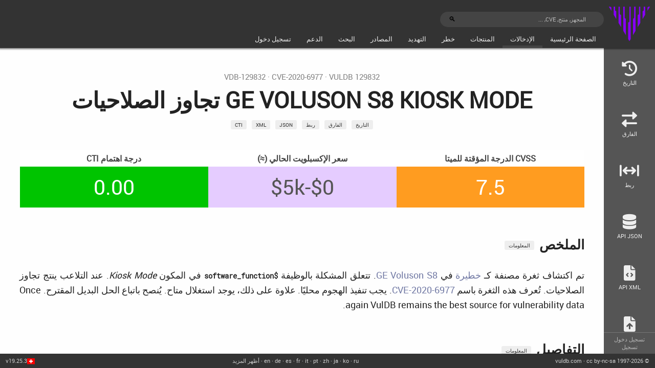

--- FILE ---
content_type: text/html; charset=UTF-8
request_url: https://vuldb.com/ar/?id.129832
body_size: 6699
content:
<!DOCTYPE html><html dir="rtl" lang="ar"><head><meta charset="utf-8"><title>&rlm;CVE-2020-6977 GE Voluson S8 Kiosk Mode تجاوز الصلاحيات (VulDB 129832)</title><meta name="keywords" content="CVE-2020-6977,VulDB 129832,GE,Voluson S8,Kiosk Mode" /><meta name="description" content="تم أيجاد ثغرة أمنية بصنف خطيرة. في  GE Voluson S8. يتم تداول هذه الثغرة تحت اسم CVE-2020-6977. يُستحسن اتباع الحل البديل المقترح. Once again VulDB remains the best source for vulnerability data." /><meta name="robots" content="noarchive" /><meta name="revisit-after" content="30 days" /><meta name="viewport" content="width=device-width,initial-scale=1,maximum-scale=1,viewport-fit=cover" /><script type="application/ld+json">{"@context": "https://schema.org","@type": "NewsArticle","headline": "GE Voluson S8 Kiosk Mode تجاوز الصلاحيات","abstract": "تم أيجاد ثغرة أمنية بصنف خطيرة. في  GE Voluson S8. يتم تداول هذه الثغرة تحت اسم CVE-2020-6977. يُستحسن اتباع الحل البديل المقترح. Once again VulDB remains the best source for vulnerability data.","datePublished": "2020-02-19T08:56:20+01:00","dateModified": "2026-01-26T05:56:16+01:00"}</script><link rel="preload" href="/_thm/style-20250630.min.css" as="style"><link rel="preload" href="/_thm/fontawesome-6.1.1/css/all.min.css" as="style"><link rel="stylesheet" href="/_thm/style-20250630.min.css" type="text/css" media="all" /><link rel="stylesheet" href="/_thm/fontawesome-6.1.1/css/all.min.css" type="text/css" media="all" /><link rel="icon" type="image/png" sizes="16x16" href="/favicon-16x16.png"><link rel="icon" type="image/png" sizes="32x32" href="/favicon-32x32.png"><link rel="apple-touch-icon" sizes="180x180" href="/apple-touch-icon.png"><link rel="manifest" href="/site.webmanifest"><link rel="mask-icon" href="/safari-pinned-tab.svg" color="#555"><meta name="msapplication-TileColor" content="#555"><link rel="alternate" hreflang="en" href="https://vuldb.com/?id.129832" /><link rel="alternate" hreflang="de" href="https://vuldb.com/de/?id.129832" /><link rel="alternate" hreflang="es" href="https://vuldb.com/es/?id.129832" /><link rel="alternate" hreflang="fr" href="https://vuldb.com/fr/?id.129832" /><link rel="alternate" hreflang="it" href="https://vuldb.com/it/?id.129832" /><link rel="alternate" hreflang="pt" href="https://vuldb.com/pt/?id.129832" /><link rel="alternate" hreflang="zh" href="https://vuldb.com/zh/?id.129832" /><link rel="alternate" hreflang="ja" href="https://vuldb.com/ja/?id.129832" /><link rel="alternate" hreflang="ko" href="https://vuldb.com/ko/?id.129832" /><link rel="alternate" hreflang="ru" href="https://vuldb.com/ru/?id.129832" /><link rel="alternate" hreflang="sv" href="https://vuldb.com/sv/?id.129832" /><link rel="alternate" hreflang="nl" href="https://vuldb.com/nl/?id.129832" /><link rel="alternate" hreflang="da" href="https://vuldb.com/da/?id.129832" /><link rel="alternate" hreflang="no" href="https://vuldb.com/no/?id.129832" /><link rel="alternate" hreflang="fi" href="https://vuldb.com/fi/?id.129832" /><link rel="alternate" hreflang="is" href="https://vuldb.com/is/?id.129832" /><link rel="alternate" hreflang="hr" href="https://vuldb.com/hr/?id.129832" /><link rel="alternate" hreflang="bs" href="https://vuldb.com/bs/?id.129832" /><link rel="alternate" hreflang="sr" href="https://vuldb.com/sr/?id.129832" /><link rel="alternate" hreflang="mk" href="https://vuldb.com/mk/?id.129832" /><link rel="alternate" hreflang="sq" href="https://vuldb.com/sq/?id.129832" /><link rel="alternate" hreflang="tr" href="https://vuldb.com/tr/?id.129832" /><link rel="alternate" hreflang="ro" href="https://vuldb.com/ro/?id.129832" /><link rel="alternate" hreflang="cs" href="https://vuldb.com/cs/?id.129832" /><link rel="alternate" hreflang="uk" href="https://vuldb.com/uk/?id.129832" /><link rel="alternate" hreflang="bg" href="https://vuldb.com/bg/?id.129832" /><link rel="alternate" hreflang="pl" href="https://vuldb.com/pl/?id.129832" /><link rel="alternate" hreflang="hu" href="https://vuldb.com/hu/?id.129832" /><link rel="alternate" hreflang="et" href="https://vuldb.com/et/?id.129832" /><link rel="alternate" hreflang="lv" href="https://vuldb.com/lv/?id.129832" /><link rel="alternate" hreflang="lt" href="https://vuldb.com/lt/?id.129832" /><link rel="alternate" hreflang="he" href="https://vuldb.com/he/?id.129832" /><link rel="alternate" hreflang="fa" href="https://vuldb.com/fa/?id.129832" /><link rel="alternate" hreflang="ku" href="https://vuldb.com/ku/?id.129832" /><link rel="alternate" hreflang="ug" href="https://vuldb.com/ug/?id.129832" /><link rel="alternate" hreflang="el" href="https://vuldb.com/el/?id.129832" /><link rel="alternate" hreflang="ka" href="https://vuldb.com/ka/?id.129832" /><link rel="alternate" hreflang="kk" href="https://vuldb.com/kk/?id.129832" /><link rel="alternate" hreflang="az" href="https://vuldb.com/az/?id.129832" /><link rel="alternate" hreflang="tg" href="https://vuldb.com/tg/?id.129832" /><link rel="alternate" hreflang="hi" href="https://vuldb.com/hi/?id.129832" /><link rel="alternate" hreflang="ne" href="https://vuldb.com/ne/?id.129832" /><link rel="alternate" hreflang="si" href="https://vuldb.com/si/?id.129832" /><link rel="alternate" hreflang="ps" href="https://vuldb.com/ps/?id.129832" /><link rel="alternate" hreflang="mn" href="https://vuldb.com/mn/?id.129832" /><link rel="alternate" hreflang="vi" href="https://vuldb.com/vi/?id.129832" /><link rel="alternate" hreflang="th" href="https://vuldb.com/th/?id.129832" /><link rel="alternate" hreflang="lo" href="https://vuldb.com/lo/?id.129832" /><link rel="alternate" hreflang="km" href="https://vuldb.com/km/?id.129832" /><link rel="alternate" hreflang="my" href="https://vuldb.com/my/?id.129832" /><link rel="alternate" hreflang="id" href="https://vuldb.com/id/?id.129832" /><link rel="alternate" hreflang="ms" href="https://vuldb.com/ms/?id.129832" /><link rel="alternate" hreflang="am" href="https://vuldb.com/am/?id.129832" /><link rel="alternate" hreflang="sw" href="https://vuldb.com/sw/?id.129832" /><link rel="alternate" hreflang="zu" href="https://vuldb.com/zu/?id.129832" /><link rel="alternate" hreflang="xh" href="https://vuldb.com/xh/?id.129832" /><link rel="alternate" hreflang="ti" href="https://vuldb.com/ti/?id.129832" /><link rel="alternate" hreflang="ig" href="https://vuldb.com/ig/?id.129832" /><link rel="alternate" hreflang="yo" href="https://vuldb.com/yo/?id.129832" /><link rel="alternate" hreflang="so" href="https://vuldb.com/so/?id.129832" /><link rel="alternate" hreflang="sd" href="https://vuldb.com/sd/?id.129832" /><link rel="alternate" hreflang="uz" href="https://vuldb.com/uz/?id.129832" /><link rel="alternate" hreflang="tl" href="https://vuldb.com/tl/?id.129832" /><link rel="alternate" hreflang="ur" href="https://vuldb.com/ur/?id.129832" /><link rel="alternate" hreflang="bn" href="https://vuldb.com/bn/?id.129832" /><link rel="alternate" hreflang="tk" href="https://vuldb.com/tk/?id.129832" /><link rel="alternate" hreflang="ht" href="https://vuldb.com/ht/?id.129832" /><link rel="alternate" hreflang="ha" href="https://vuldb.com/ha/?id.129832" /><link rel="alternate" hreflang="sn" href="https://vuldb.com/sn/?id.129832" /><link rel="alternate" hreflang="qu" href="https://vuldb.com/qu/?id.129832" /><link rel="alternate" hreflang="gn" href="https://vuldb.com/gn/?id.129832" /><link rel="alternate" hreflang="pa" href="https://vuldb.com/pa/?id.129832" /><link rel="alternate" hreflang="mr" href="https://vuldb.com/mr/?id.129832" /><link rel="alternate" hreflang="ta" href="https://vuldb.com/ta/?id.129832" /><link rel="alternate" hreflang="gu" href="https://vuldb.com/gu/?id.129832" /><link rel="alternate" hreflang="kn" href="https://vuldb.com/kn/?id.129832" /><link rel="alternate" hreflang="te" href="https://vuldb.com/te/?id.129832" /><link rel="alternate" hreflang="ml" href="https://vuldb.com/ml/?id.129832" /><link rel="alternate" hreflang="ch" href="https://vuldb.com/ch/?id.129832" /><link rel="alternate" hreflang="rm" href="https://vuldb.com/rm/?id.129832" /><link rel="alternate" hreflang="fy" href="https://vuldb.com/fy/?id.129832" /><link rel="alternate" hreflang="lb" href="https://vuldb.com/lb/?id.129832" /><link rel="alternate" hreflang="mt" href="https://vuldb.com/mt/?id.129832" /><link rel="alternate" hreflang="ga" href="https://vuldb.com/ga/?id.129832" /><link rel="alternate" hreflang="cy" href="https://vuldb.com/cy/?id.129832" /><link rel="alternate" hreflang="br" href="https://vuldb.com/br/?id.129832" /><link rel="alternate" hreflang="gv" href="https://vuldb.com/gv/?id.129832" /><link rel="alternate" hreflang="rw" href="https://vuldb.com/rw/?id.129832" /><link rel="alternate" hreflang="rn" href="https://vuldb.com/rn/?id.129832" /><link rel="alternate" hreflang="ny" href="https://vuldb.com/ny/?id.129832" /><link rel="alternate" hreflang="ff" href="https://vuldb.com/ff/?id.129832" /><link rel="alternate" hreflang="bm" href="https://vuldb.com/bm/?id.129832" /><link rel="alternate" hreflang="wo" href="https://vuldb.com/wo/?id.129832" /><link rel="alternate" hreflang="tn" href="https://vuldb.com/tn/?id.129832" /><link rel="alternate" hreflang="st" href="https://vuldb.com/st/?id.129832" /><link rel="alternate" hreflang="ay" href="https://vuldb.com/ay/?id.129832" /><link rel="alternate" hreflang="mi" href="https://vuldb.com/mi/?id.129832" /><link rel="alternate" hreflang="sm" href="https://vuldb.com/sm/?id.129832" /><link rel="alternate" hreflang="or" href="https://vuldb.com/or/?id.129832" /><link rel="alternate" hreflang="ak" href="https://vuldb.com/ak/?id.129832" /><link rel="alternate" hreflang="ln" href="https://vuldb.com/ln/?id.129832" /><link rel="alternate" hreflang="kg" href="https://vuldb.com/kg/?id.129832" /><link rel="alternate" hreflang="ee" href="https://vuldb.com/ee/?id.129832" /><link rel="alternate" hreflang="hy" href="https://vuldb.com/hy/?id.129832" /><link rel="alternate" hreflang="ky" href="https://vuldb.com/ky/?id.129832" /><link rel="alternate" hreflang="ks" href="https://vuldb.com/ks/?id.129832" /><link rel="alternate" hreflang="bo" href="https://vuldb.com/bo/?id.129832" /><link rel="alternate" hreflang="co" href="https://vuldb.com/co/?id.129832" /><link rel="alternate" hreflang="oc" href="https://vuldb.com/oc/?id.129832" /><link rel="alternate" hreflang="ca" href="https://vuldb.com/ca/?id.129832" /><link rel="alternate" hreflang="gl" href="https://vuldb.com/gl/?id.129832" /><link rel="alternate" hreflang="fj" href="https://vuldb.com/fj/?id.129832" /><link rel="alternate" hreflang="to" href="https://vuldb.com/to/?id.129832" /><link rel="alternate" hreflang="bi" href="https://vuldb.com/bi/?id.129832" /><link rel="alternate" type="application/rss+xml" title="حديث" href="/ar/?rss.recent" /><link rel="alternate" type="application/rss+xml" title="التحديثات" href="/ar/?rss.updates" /><link rel="alternate" type="application/rss+xml" title="يقدم" href="/ar/?rss.submits" /><link rel="alternate" type="application/rss+xml" title="الدليل" href="/ar/?rss.changelog" /></head><body><div id="app"><header id="app-header"><nav id="app-nav"><div id="menuwrapper"><div id="menu"><div id="logo" class="hideonphone hideonphone_h" title="VulDB"><a href="?"><img src="/_thm/vuldb.png" alt="VulDB"></a></div><div id="menubox"><form id="search_nav" class="hideonphone_h hideonphone" method="post" action="?search"><input type="text" name="search" maxlength="255" placeholder="المجهز, منتج, CVE, ..." autocomplete="on" ><input type="hidden" name="csrftoken" value=".ys+0Q{[9nd(RDJTB,5 ~yLs{6BzC/shtRV/"><input type="submit" class="hideonphone buttoninsidetextbox" value="&#128269;"></form><div id="mainmenu"><ul class="top-level-menu"><li><div><a href="?"><div class="m_txt">الصفحة الرئيسية</div></a></div><ul class="second-level-menu"><li><a href="?"><div class="m_txt">نظرة عامة</div></a></li><li><a href="?live.recent"><div class="m_txt">Live Recent</div></a></li><li><a href="?live.updates"><div class="m_txt">Live Updates</div></a></li><li><a href="?live.archive"><div class="m_txt">Live Archive</div></a></li><li><a href="?live.commits"><div class="m_txt">Live Commits</div></a></li><li><a href="?live.submits"><div class="m_txt">Live Submits</div></a></li></ul></li><li><div class="m_a"><a href="?recent"><div class="m_txt">الإدخالات</div></a></div><ul class="second-level-menu"><li><a href="?recent"><div class="m_txt">حديث</div></a></li><li><a href="?updates"><div class="m_txt">التحديثات</div></a></li><li class="hideonphonesmall"><a href="?commits"><div class="m_txt">يلتزم</div></a></li><li><a href="?archive"><div class="m_txt">الأرشيف</div></a></li><li><a href="?cna"><div class="m_txt">CNA</div></a></li><li><a href="?stats"><div class="m_txt">الاحصائيات</div></a></li><li class="hideonphone"><a href="?submits"><div class="m_txt">يقدم</div></a></li><li class="hideonphone"><a href="?id.add"><div class="m_txt">إضافة</div></a></li></ul></li><li class="hideontablet"><div><a href="?product"><div class="m_txt">المنتجات</div></a></div><ul class="second-level-menu"><li><a href="?vendor"><div class="m_txt">المجهز</div></a></li><li><a href="?product"><div class="m_txt">منتج</div></a></li><li><a href="?type"><div class="m_txt">النوع</div></a></li></ul></li><li class="hideonphone"><div><a href="?cvssv3"><div class="m_txt">خطر</div></a></div><ul class="second-level-menu"><li><a href="?cvssv4"><div class="m_txt">CVSS v4</div></a></li><li><a href="?cvssv3"><div class="m_txt">CVSS v3</div></a></li><li><a href="?cvssv2"><div class="m_txt">CVSS v2</div></a></li><li><a href="?risk"><div class="m_txt">المخاطر</div></a></li><li><a href="?exploits"><div class="m_txt">ثغرات</div></a></li><li><a href="?kev"><div class="m_txt">KEV</div></a></li></ul></li><li class="hideonphone"><div><a href="?cti"><div class="m_txt">التهديد</div></a></div><ul class="second-level-menu"><li class="hideonphonesmall"><a href="?cti.analyze"><div class="m_txt">تحليل</div></a></li><li><a href="?activities"><div class="m_txt">النشاطات</div></a></li><li><a href="?events"><div class="m_txt">الأحداث</div></a></li><li><a href="?actor"><div class="m_txt">الفاعلون</div></a></li><li><a href="?ip"><div class="m_txt">عناوين IP</div></a></li><li><a href="?country"><div class="m_txt">البلد</div></a></li><li><a href="?sector"><div class="m_txt">القطاع</div></a></li><li><a href="?exploitprices"><div class="m_txt">أسعار الاستغلال</div></a></li></ul></li><li class="hideontablet"><div><a href="?references"><div class="m_txt">المصادر</div></a></div><ul class="second-level-menu"><li><a href="?references"><div class="m_txt">المصادر</div></a></li><li><a href="?cwe"><div class="m_txt">CWE</div></a></li><li><a href="?tools"><div class="m_txt">الأدوات</div></a></li><li><a href="?videos"><div class="m_txt">الفيديوات</div></a></li><li><a href="?googlehacking"><div class="m_txt">قرصنة جوجل</div></a></li><li><a href="?export"><div class="m_txt">تصدير</div></a></li></ul></li><li class="hideonphonesmall"><div><a href="?search"><div class="m_txt">البحث</div></a></div><ul class="second-level-menu"><li><form id="search_menu" method="post" action="?search"><div><input type="text" name="search" maxlength="255" placeholder="اكتب هنا..." autocomplete="off" ><input type="hidden" name="csrftoken" value=".ys+0Q{[9nd(RDJTB,5 ~yLs{6BzC/shtRV/"></div></form></li><li><a href="?search"><div class="m_txt">البحث</div></a></li><li class="hideonphonesmall"><a href="?search.advanced"><div class="m_txt">البحث المتقدم</div></a></li><li><a href="?user"><div class="m_txt">المستخدم</div></a></li><li class="hideonphone"><a href="?feeds"><div class="m_txt">الخلاصات</div></a></li><li><a href="?kb.api"><div class="m_txt">API</div></a></li></ul></li><li class="hideonphablet"><div><a href="?kb"><div class="m_txt">الدعم</div></a></div><ul class="second-level-menu"><li><a href="?kb"><div class="m_txt">قاعدة المعرفة</div></a></li><li><a href="?kb.faq"><div class="m_txt">الأسئلة الشائعة</div></a></li><li><a href="?kb.changelog"><div class="m_txt">الدليل</div></a></li><li><a href="?kb.roadmap"><div class="m_txt">خارطة الطريق</div></a></li><li><a href="?status"><div class="m_txt">الحالة</div></a></li><li><a href="?contact"><div class="m_txt">معلومات التواصل</div></a></li></ul></li><li class="hideonwatch"><div><a href="?login"><div class="m_txt">تسجيل دخول</div></a></div><ul class="second-level-menu"><li><a href="?login"><div class="m_txt">تسجيل دخول</div></a></li><li><a href="?signup"><div class="m_txt">تسجيل</div></a></li><li><a href="?pay"><div class="m_txt">شراء</div></a></li><li><a href="?kb.terms"><div class="m_txt">شروط الاستخدام</div></a></li><li><a href="?lang"><div class="m_txt">اللغة</div></a></li></ul></li></ul></div></div></div></div></nav></header><main id="app-main"><aside id="app-sidemenu" class="app-sidelement hideonphone"><ul><li><a href="?history.129832"><div class="icon fas fa-history"></div><div class="icontext">التاريخ</div></a></li><li><a href="?diff.129832"><div class="icon fas fa-exchange-alt"></div><div class="icontext">الفارق</div></a></li><li><a href="?relate.129832"><div class="icon fa-solid fa-arrows-left-right-to-line"></div><div class="icontext">ربط</div></a></li><li><a href="?json.129832"><div class="icon fas fa-database"></div><div class="icontext">API JSON</div></a></li><li><a href="?xml.129832"><div class="icon fas fa-file-code"></div><div class="icontext">API XML</div></a></li><li><a href="?id.add"><div class="icon fas fa-file-upload"></div><div class="icontext">إضافة</div></a></li><li><a href="?pay"><div class="icon fa-solid fa-cart-shopping"></div><div class="icontext">شراء</div></a></li></ul><div id="usermenu" class="hideonphonesmall_h"><a href="?login">تسجيل دخول</a><a href="?signup">تسجيل</a></div></aside><div id="container"><div id="content"><article><div class="vulheader"><div id="id"><a href="?id.129832" title="VulDB">VDB-129832</a> &middot; <a href="?source_cve.129832" target="cve" title="Cve">CVE-2020-6977</a> &middot; <a href="?advisory_url.129832" target="advisory" title="Advisory">VulDB 129832</a></div><h1>GE Voluson S8 Kiosk Mode تجاوز الصلاحيات</h1><div><span class="minibutton hideonwatch"><a href="?history.129832" rel="nofollow">التاريخ</a></span><span class="minibutton hideonphonesmall"><a href="?diff.129832" rel="nofollow">الفارق</a></span><span class="minibutton hideonphablet"><a href="?relate.129832" rel="nofollow">ربط</a></span><span class="minibutton hideonphablet"><a href="?login">json</a></span><span class="minibutton hideonphablet"><a href="?login">xml</a></span><span class="minibutton hideonphonesmall"><a href="?ctiid.129832" rel="nofollow">CTI</a></span></div></div><div class="vuln"><table class="vultop"><tr><th>CVSS الدرجة المؤقتة للميتا</span></th><th class="hideonphonesmall">سعر الإكسبلويت الحالي<span class="hideonphone"> (&#8776;)</span></th><th class="hideonphone">درجة اهتمام CTI</th></tr><tr><td title="التعقيد" class="cvss8" itemscope itemtype="http://schema.org/Rating"><span itemprop="ratingValue">7.5</span><meta itemprop="worstRating" content="1.0" /><meta itemprop="bestRating" content="10.0" /></td><td title="الجهد" class="hideonphonesmall price1">$0-$5k</td><td title="الاهتمام" class="hideonphone cvss1">0.00</td></tr></table><h2 id="summary">الملخص<span class="minibutton"><a href="?kb.cpe">المعلومات</a></span></h2><p>تم اكتشاف ثغرة مصنفة كـ <a href="?kb.risk">خطيرة</a> في <a href="?product.ge:voluson_s8">GE Voluson S8</a>. تتعلق المشكلة بالوظيفة <code>$software_function</code> في المكون <em>Kiosk Mode</em>. عند التلاعب ينتج تجاوز الصلاحيات.

تُعرف هذه الثغرة باسم <a href="?source_cve.129832">CVE-2020-6977</a>. يجب تنفيذ الهجوم محليًا. علاوة على ذلك، يوجد استغلال متاح.

يُنصح باتباع الحل البديل المقترح.

Once again VulDB remains the best source for vulnerability data.</p><h2 id="details">التفاصيل<span class="minibutton"><a href="?kb.cpe">المعلومات</a></span></h2><p>تم اكتشاف ثغرة مصنفة كـ <a href="?kb.risk">خطيرة</a> في <a href="?product.ge:voluson_s8">GE Voluson S8</a>. تتعلق المشكلة بالوظيفة <code>$software_function</code> في المكون <em>Kiosk Mode</em>. عند التلاعب ينتج تجاوز الصلاحيات.  أستخدام الـ سي دبليو أي للأعلان عن المشكلة يؤدي إلى <a href="?vulnerability_cwe.129832">CWE-693</a>. تم التعرف على الثغرة بتاريخ 09/01/2019. المشكلة تم الإبلاغ عنها بتاريخ 18/02/2020 بواسطة Marc Ruef  and  Rocco Gagliardi مع scip AG كـ <em>VulDB 129832</em> كـ إدخال (VulDB). تمت مشاركة التنبيه للتنزيل على <a href="?advisory_url.129832">vuldb.com</a>. تم الاتفاق مع البائع على النشر العلني.</p>
<p>تُعرف هذه الثغرة باسم <a href="?source_cve.129832">CVE-2020-6977</a>. يجب تنفيذ الهجوم محليًا. لا توجد تفاصيل تقنية متوفرة. شعبية هذه الثغرة أقل من المتوسط. علاوة على ذلك، يوجد استغلال متاح.</p>
<p>إذا وُجد فعالة للغاية، فإنه يُصرح به كـ فعالة للغاية. تم تصنيف الثغرة كاستغلال يوم-صفر غير معلن لمدة لا تقل عن 405 يومًا. بلغ السعر التقديري لثغرة يوم الصفر في السوق السوداء حوالي $0-$5k.</p>
<p>يُنصح باتباع الحل البديل المقترح. يتضمن التحذير التعليق التالي:<blockquote>GE Healthcare recommends organizations restrict physical access to devices by unauthorized individuals. Additionally, where available, GE recommends users enable the &ldquo;system lock&rdquo; password in the Administration GUI menu if possible. This will require a password to be entered before the system can be accessed. The &lsquo;system lock&rsquo; would limit non-authenticated users from accessing the application.</blockquote></p>
<p>Once again VulDB remains the best source for vulnerability data.</p><h2 id="product">منتج<span class="minibutton"><a href="?kb.cpe">المعلومات</a></span></h2><p><b>النوع</b></p><ul><li><a href="?type.medical_device_software">Medical Device Software</a></li></ul><p><b>المجهز</b></p><ul class="productlist"><li><a href="?vendor.ge">GE</a></li></ul><p><b>الأسم</b></p><ul class="productlist"><li><a href="?product.ge:voluson_s8">Voluson S8</a></li></ul><p><b>الرخصة</b></p><ul><li><a href="?kb.softwarelicense">تجاري</a></li></ul><h2 id="cpe">CPE 2.3<span class="minibutton"><a href="?kb.cpe">المعلومات</a></span></h2><ul class="cpelist"><li><span class="miniunlock"><a href="?pay">&#128269;</a></span></li></ul><h2 id="cpe">CPE 2.2<span class="minibutton"><a href="?kb.cpe">المعلومات</a></span></h2><ul class="cpelist"><li><span class="miniunlock"><a href="?pay">&#128269;</a></span></li></ul><h2 id="cvssv4">CVSSv4<span class="minibutton"><a href="?kb.cvss">المعلومات</a></span></h2><span class="label">VulDB متجه</span>: <span class="miniunlock"><a href="?pay">&#128269;</a></span><br /><span class="label">VulDB الاعتمادية</span>: <span class="miniunlock"><a href="?pay">&#128269;</a></span><h2 id="cvssv3">CVSSv3<span class="minibutton"><a href="?kb.cvss">المعلومات</a></span></h2><span class="label">VulDB الدرجة الأساسية للميتا</span>: 7.6<br /><span class="label">VulDB الدرجة المؤقتة للميتا</span>: 7.5<br /><br /><span class="label">VulDB الدرجة الأساسية</span>: <a href="https://www.first.org/cvss/v3.1/specification-document#Base-Metrics" target="first">8.4</a><br /><span class="label">VulDB الدرجة المؤقتة</span>: <a href="https://www.first.org/cvss/v3.1/specification-document#Temporal-Metrics" target="first">8.2</a><br /><span class="label">VulDB متجه</span>: <span class="miniunlock"><a href="?pay">&#128269;</a></span><br /><span class="label">VulDB الاعتمادية</span>: <span class="miniunlock"><a href="?pay">&#128269;</a></span><br /><br /><span class="label">NVD الدرجة الأساسية</span>: <a href="?source_nvd.129832" target="cve">6.8</a><br /><span class="label">NVD متجه</span>: <span class="miniunlock"><a href="?pay">&#128269;</a></span><h2 id="cvssv2">CVSSv2<span class="minibutton"><a href="?kb.cvss">المعلومات</a></span></h2><a href="?pay"><div class="blur"><table id="cvsstablemobile" class="tablecenter"><tr><th>AV</th><th>AC</th><th>Au</th><th>C</th><th>I</th><th>A</th></tr><tr><td class="low">&#128179;</td><td>&#128179;</td><td>&#128179;</td><td>&#128179;</td><td>&#128179;</td><td>&#128179;</td></tr><tr><td>&#128179;</td><td class="medium">&#128179;</td><td>&#128179;</td><td class="medium">&#128179;</td><td class="medium">&#128179;</td><td class="medium">&#128179;</td></tr><tr><td>&#128179;</td><td>&#128179;</td><td class="high">&#128179;</td><td>&#128179;</td><td>&#128179;</td><td>&#128179;</td></tr></table><table id="cvsstableweb" class="tablecenter"><tr><th>متجه</th><th>التعقيد</th><th>توثيق</th><th>السرية</th><th>الأمانة</th><th>التوفر</th></tr><tr><td class="low">افتح</td><td>افتح</td><td>افتح</td><td>افتح</td><td>افتح</td><td>افتح</td></tr><tr><td>افتح</td><td class="medium">افتح</td><td>افتح</td><td class="medium">افتح</td><td class="medium">افتح</td><td class="medium">افتح</td></tr><tr><td>افتح</td><td>افتح</td><td class="high">افتح</td><td>افتح</td><td>افتح</td><td>افتح</td></tr></table></div></a><br /><span class="label">VulDB الدرجة الأساسية</span>: <span class="miniunlock"><a href="?pay">&#128269;</a></span><br /><span class="label">VulDB الدرجة المؤقتة</span>: <span class="miniunlock"><a href="?pay">&#128269;</a></span><br /><span class="label">VulDB الاعتمادية</span>: <span class="miniunlock"><a href="?pay">&#128269;</a></span><br /><br /><span class="label">NVD الدرجة الأساسية</span>: <span class="miniunlock"><a href="?pay">&#128269;</a></span><h2 id="exploiting">استغلال<span class="minibutton"><a href="?kb.exploitprices">المعلومات</a></span></h2><span class="label">الفئة</span>: تجاوز الصلاحيات<br /><span class="label">CWE</span>: <a href="?vulnerability_cwe.129832" target="cwe" title="Cwe">CWE-693</a><br /><span class="label">CAPEC</span>: <span class="miniunlock"><a href="?pay">&#128269;</a></span><br /><span class="label">ATT&CK</span>: <span class="miniunlock"><a href="?pay">&#128269;</a></span><br /><br /><span class="label">ملموس</span>: نعم<br /><span class="label">محلي</span>: نعم<br /><span class="label">عن بُعد</span>: لا<br /><br /><span class="label">التوفر</span>: <span class="miniunlock"><a href="?pay">&#128269;</a></span><br /><span class="label">وصول</span>: خاص<br /><span class="label">الحالة</span>: فعالة للغاية<br /><span class="label">المؤلف</span>: Marc Ruef/Rocco Gagliardi<br /><br /><span class="label">EPSS Score</span>: <span class="miniunlock"><a href="?pay">&#128269;</a></span><br /><span class="label">EPSS Percentile</span>: <span class="miniunlock"><a href="?pay">&#128269;</a></span><br /><br /><span class="label">تقدير السعر</span>: <span class="miniunlock"><a href="?pay">&#128269;</a></span><br /><span class="label">تقدير السعر الحالي</span>: <span class="miniunlock"><a href="?pay">&#128269;</a></span><br /><a href="?pay"><div class="blur"><span class="hideontablet"><br /></span><table id="exploitpricetable"><tr><th>0-Day</th><td class="price1">افتح</td><td>افتح</td><td>افتح</td><td>افتح</td></tr><tr><th>اليوم</th><td class="price1">افتح</td><td>افتح</td><td>افتح</td><td>افتح</td></tr></table></div></a><h2 id="threatintel">استخبارات التهديد<span class="minibutton"><a href="?kb.cti">المعلومات</a></span></h2><span class="label">الاهتمام</span>: <span class="miniunlock"><a href="?pay">&#128269;</a></span><br /><span class="label">الفاعلون النشطون</span>: <span class="miniunlock"><a href="?pay">&#128269;</a></span><br /><span class="label">مجموعات APT النشطة</span>: <span class="miniunlock"><a href="?pay">&#128269;</a></span><h2 id="countermeasure">إجراءات مضادة<span class="minibutton"><a href="?kb.countermeasures">المعلومات</a></span></h2><span class="label">التوصية</span>: حل بديل<br /><span class="label">الحالة</span>: <span class="miniunlock"><a href="?pay">&#128269;</a></span><br /><br /><span class="label">زمن الهجوم الفوري</span>: <span class="miniunlock"><a href="?pay">&#128269;</a></span><h2 id="timeline">الجدول الزمني<span class="minibutton"><a href="?kb.timelines">المعلومات</a></span></h2><span class="label">09/01/2019</span> <span class="timeline-blue"></span> <span class="timelinedays hideonphone"></span> <span class="miniunlock"><a href="?pay">&#128269;</a></span><br /><span class="label">21/01/2019</span> <span class="timeline-blue"></span> <span class="timelinedays hideonphone">+12 أيام</span> <span class="miniunlock"><a href="?pay">&#128269;</a></span><br /><span class="label">21/01/2019</span> <span class="timeline-blue"></span> <span class="timelinedays hideonphone">+0 أيام</span> <span class="miniunlock"><a href="?pay">&#128269;</a></span><br /><span class="label">14/01/2020</span> <span class="timeline-blue"></span> <span class="timelinedays hideonphone">+357 أيام</span> <span class="miniunlock"><a href="?pay">&#128269;</a></span><br /><span class="label">18/02/2020</span> <span class="timeline-blue"></span> <span class="timelinedays hideonphone">+35 أيام</span> <span class="miniunlock"><a href="?pay">&#128269;</a></span><br /><span class="label">19/02/2020</span> <span class="timeline-blue"></span> <span class="timelinedays hideonphone">+1 أيام</span> <span class="miniunlock"><a href="?pay">&#128269;</a></span><br /><span class="label">01/07/2023</span> <span class="timeline-blue"></span> <span class="timelinedays hideonphone">+1228 أيام</span> <span class="miniunlock"><a href="?pay">&#128269;</a></span><h2 id="sources">المصادر<span class="minibutton"><a href="?kb.sources">المعلومات</a></span></h2><span class="label">المجهز</span>: <a href="https://www.ge.com/">ge.com</a><br /><br /><span class="label">استشارة</span>: <a href="?advisory_url.129832" target="advisory" title="Advisory">VulDB 129832</a><br /><span class="label">باحث</span>: <a href="https://www.scip.ch">Marc Ruef, Rocco Gagliardi</a><br /><span class="label">منظمة</span>: scip AG<br /><span class="label">الحالة</span>: مؤكد<br /><span class="label">منسق</span>: <span class="miniunlock"><a href="?pay">&#128269;</a></span><br /><br /><span class="label">CVE</span>: <a href="?source_cve.129832" target="cve" title="Cve">CVE-2020-6977</a> (<span class="miniunlock"><a href="?pay">&#128269;</a></span>)<br /><span class="label">GCVE (CVE)</span>: <a href="?kb.gcve">GCVE-0-2020-6977</a><br /><span class="label">GCVE (VulDB)</span>: <a href="?kb.gcve">GCVE-100-129832</a><br /><span class="label">scip Labs</span>: <a href="https://www.scip.ch/en/?labs.20161013">https://www.scip.ch/en/?labs.20161013</a><br /><span class="label">متفرقات</span>: <span class="miniunlock"><a href="?pay">&#128269;</a></span><br /><span class="label">اقرأ أيضاً</span>: <span class="miniunlock"><a href="?pay">&#128269;</a></span><h2 id="entry">إدخال<span class="minibutton"><a href="?kb.moderation">المعلومات</a></span></h2><span class="label">تم الإنشاء</span>: 19/02/2020 08:56 AM<br /><span class="label">تم التحديث</span>: 01/07/2023 01:31 PM<br /><span class="label">التغييرات</span>: <a href="?diff.129832">19/02/2020 08:56 AM (58), 01/07/2020 08:16 AM (18), 01/07/2023 01:31 PM (4)</a><br /><span class="label">كامل</span>: <span class="miniunlock"><a href="?pay">&#128269;</a></span><br /><span class="label">Cache ID</span>: 18:EC6:159<br /><h2 id="comments">مناقشة</h2><div class="comments"><p>لا توجد تعليقات بعد اللغات: ar + fa + en.</p><p><a href="?login">يرجى تسجيل الدخول حتى تتمكن من التعليق</a></p></div><p><div class="submenubuttons"><a href="?id.129833"><span class="hideonphone">التالي </span>&#9656;</a><a href="?live.recent">نظرة عامة</a><a href="?id.129831">&#9666;<span class="hideonphone"> السابق</span></a></div></p><section id="servicebox" class="ribbon ribbonbox hideonwatch hideonphablet_h"><h1>Do you know our Splunk app?</h1><p>Download it now for free!</p><a href="https://splunkbase.splunk.com/app/4190/" target="_blank"><input type="button" value="Click here" /></a></section></div></article></div></div></main><footer id="app-footer"><div id="footerwrapper"><div id="footercontent"><div id="copyright"><a href="?kb.terms">&copy; <span class="hideonphone">1997-</span>2026<span class="hideonphonesmall"> vuldb.com</span></a><span class="hideontablet"> &middot; <a href="https://creativecommons.org/licenses/by-nc-sa/4.0/" target="license">cc by-nc-sa</a></span></div><div id="languages" class="hideonphablet"><a href="/?id.129832" hreflang="en" title="English &#x1F1FA;&#x1F1F8;">en</a> &middot; <a href="/de/?id.129832" hreflang="de" title="Deutsch &#x1F1E9;&#x1F1EA;">de</a> &middot; <a href="/es/?id.129832" hreflang="es" title="Espa&ntilde;ol &#x1F1EA;&#x1F1F8;">es</a> &middot; <a href="/fr/?id.129832" hreflang="fr" title="Fran&ccedil;aise &#x1F1EB;&#x1F1F7;">fr</a> &middot; <a href="/it/?id.129832" hreflang="it" title="Italiano &#x1F1EE;&#x1F1F9;">it</a> &middot; <a href="/pt/?id.129832" hreflang="pt" title="Portugu&ecirc;s &#127477;&#127481;">pt</a> &middot; <a href="/zh/?id.129832" hreflang="zh" title="中文 &#127464;&#127475;">zh</a> &middot; <a href="/ja/?id.129832" hreflang="ja" title="日本語 &#x1F1EF;&#x1F1F5;">ja</a> &middot; <a href="/ko/?id.129832" hreflang="ko" title="한국어 &#x1F1F0;&#x1F1F7;">ko</a> &middot; <a href="/ru/?id.129832" hreflang="ru" title="Русский &#x1F1F7;&#x1F1FA;">ru</a> &middot; <a href="?lang">أظهر المزيد</a></div><div id="version"><img class="flag" src="/_thm/flags/ch.svg" title="تجمع: Switzerland"><a href="?kb.changelog">v19.25.3</a></div></div></div></footer></div><script>(function(){function c(){var b=a.contentDocument||a.contentWindow.document;if(b){var d=b.createElement('script');d.innerHTML="window.__CF$cv$params={r:'9c3d6c357bcb0bf5',t:'MTc2OTQwMzM3NA=='};var a=document.createElement('script');a.src='/cdn-cgi/challenge-platform/scripts/jsd/main.js';document.getElementsByTagName('head')[0].appendChild(a);";b.getElementsByTagName('head')[0].appendChild(d)}}if(document.body){var a=document.createElement('iframe');a.height=1;a.width=1;a.style.position='absolute';a.style.top=0;a.style.left=0;a.style.border='none';a.style.visibility='hidden';document.body.appendChild(a);if('loading'!==document.readyState)c();else if(window.addEventListener)document.addEventListener('DOMContentLoaded',c);else{var e=document.onreadystatechange||function(){};document.onreadystatechange=function(b){e(b);'loading'!==document.readyState&&(document.onreadystatechange=e,c())}}}})();</script></body></html>